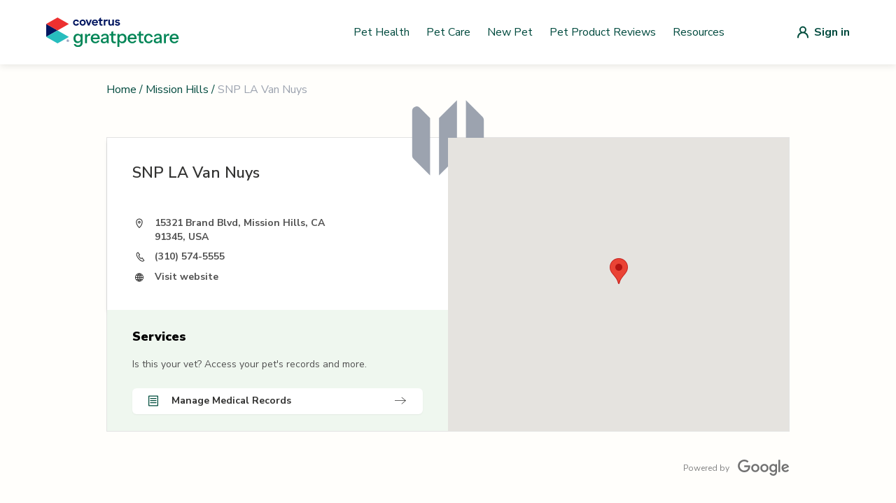

--- FILE ---
content_type: text/html; charset=utf-8
request_url: https://vets.greatpetcare.com/mission-hills/snp-la-van-nuys/2547
body_size: 6814
content:
<!DOCTYPE html><html><head><meta charSet="utf-8"/><meta name="viewport" content="width=device-width"/><title>SNP LA Van Nuys |  Great Pet Care</title><meta name="description" content="Looking for a veterinarian near you? Find local vet clinics, emergency vets, mobile services, and low-cost options."/><meta name="next-head-count" content="4"/><script>(function(w,d,s,l,i){w[l]=w[l]||[];w[l].push({'gtm.start':
          new Date().getTime(),event:'gtm.js'});var f=d.getElementsByTagName(s)[0],
          j=d.createElement(s),dl=l!='dataLayer'?'&l='+l:'';j.async=true;j.src=
          'https://www.googletagmanager.com/gtm.js?id='+i+dl;f.parentNode.insertBefore(j,f);
          })(window,document,'script','dataLayer','GTM-NVZVBXF');</script><script>(function() {
              "use strict";
              window.RudderSnippetVersion = "3.0.14";
              var identifier = "rudderanalytics";
              if (!window[identifier]) {
                window[identifier] = [];
              }
              var rudderanalytics = window[identifier];
              if (Array.isArray(rudderanalytics)) {
                if (rudderanalytics.snippetExecuted === true && window.console && console.error) {
                  console.error("RudderStack JavaScript SDK snippet included more than once.");
                } else {
                  rudderanalytics.snippetExecuted = true;
                  window.rudderAnalyticsBuildType = "legacy";
                  var sdkBaseUrl = "https://cdn.rudderlabs.com/v3";
                  var sdkName = "rsa.min.js";
                  var scriptLoadingMode = "async";
                  var methods = [ "setDefaultInstanceKey", "load", "ready", "page", "track", "identify", "alias", "group", "reset", "setAnonymousId", "startSession", "endSession", "consent" ];
                  for (var i = 0; i < methods.length; i++) {
                    var method = methods[i];
                    rudderanalytics[method] = function(methodName) {
                      return function() {
                        if (Array.isArray(window[identifier])) {
                          rudderanalytics.push([ methodName ].concat(Array.prototype.slice.call(arguments)));
                        } else {
                          var _methodName;
                          (_methodName = window[identifier][methodName]) === null || _methodName === void 0 || _methodName.apply(window[identifier], arguments);
                        }
                      };
                    }(method);
                  }
                  try {
                    new Function('return import("")');
                    window.rudderAnalyticsBuildType = "modern";
                  } catch (e) {}
                  var head = document.head || document.getElementsByTagName("head")[0];
                  var body = document.body || document.getElementsByTagName("body")[0];
                  window.rudderAnalyticsAddScript = function(url, extraAttributeKey, extraAttributeVal) {
                    var scriptTag = document.createElement("script");
                    scriptTag.src = url;
                    scriptTag.setAttribute("data-loader", "RS_JS_SDK");
                    if (extraAttributeKey && extraAttributeVal) {
                      scriptTag.setAttribute(extraAttributeKey, extraAttributeVal);
                    }
                    if (scriptLoadingMode === "async") {
                      scriptTag.async = true;
                    } else if (scriptLoadingMode === "defer") {
                      scriptTag.defer = true;
                    }
                    if (head) {
                      head.insertBefore(scriptTag, head.firstChild);
                    } else {
                      body.insertBefore(scriptTag, body.firstChild);
                    }
                  };
                  window.rudderAnalyticsMount = function() {
                    if (typeof globalThis === "undefined") {
                      Object.defineProperty(Object.prototype, "__globalThis_magic__", {
                        get: function get() {
                          return this;
                        },
                        configurable: true
                      });
                      __globalThis_magic__.globalThis = __globalThis_magic__;
                      delete Object.prototype.__globalThis_magic__;
                    }
                    window.rudderAnalyticsAddScript("".concat(sdkBaseUrl, "/").concat(window.rudderAnalyticsBuildType, "/").concat(sdkName), "data-rsa-write-key", "2JrUbLWbrerjylFd7bPy3keyE4i");
                  };
                  if (typeof Promise === "undefined" || typeof globalThis === "undefined") {
                    window.rudderAnalyticsAddScript("https://polyfill-fastly.io/v3/polyfill.min.js?version=3.111.0&features=Symbol%2CPromise&callback=rudderAnalyticsMount");
                  } else {
                    window.rudderAnalyticsMount();
                  }
                  var loadOptions = {};
                  rudderanalytics.load(
                    "2JrUbLWbrerjylFd7bPy3keyE4i",
                    "https://metamorphonr.dataplane.rudderstack.com", 
                    loadOptions
                  );
                  rudderanalytics.page();
                }
              }
            })();</script><script>!(function () {
              (window.semaphore = window.semaphore || []),
              (window.ketch = function () {
                window.semaphore.push(arguments);
              });
              var e = new URLSearchParams(document.location.search),
                o = e.has("property") ? e.get("property") : "GPC_MAIN",
                n = document.createElement("script");
              (n.type = "text/javascript"),
                (n.src = "https://global.ketchcdn.com/web/v2/config/metamorphosis/".concat(
                  o,
                  "/boot.js"
                )),
                (n.defer = n.async = !0),
                document.getElementsByTagName("head")[0].appendChild(n);
            })();</script><script>
                (function(c,l,a,r,i,t,y){
                  c[a]=c[a]||function(){(c[a].q=c[a].q||[]).push(arguments)};
                  t=l.createElement(r);t.async=1;t.src="https://www.clarity.ms/tag/"+i;
                  y=l.getElementsByTagName(r)[0];y.parentNode.insertBefore(t,y);
                })(window, document, "clarity", "script", "po8icyjgym");
              </script><link rel="shortcut icon" href="/favicon.svg"/><link rel="preload" href="/_next/static/media/33b26eb373ecdf02-s.p.woff2" as="font" type="font/woff2" crossorigin="anonymous" data-next-font="size-adjust"/><link rel="preload" href="/_next/static/media/23081e227a96aa1a-s.p.woff2" as="font" type="font/woff2" crossorigin="anonymous" data-next-font="size-adjust"/><link rel="preload" href="/_next/static/media/38778b5ca6981df1-s.p.woff2" as="font" type="font/woff2" crossorigin="anonymous" data-next-font="size-adjust"/><link rel="preload" href="/_next/static/media/f88638ee8cb7eeb2.p.woff2" as="font" type="font/woff2" crossorigin="anonymous" data-next-font=""/><link rel="preload" href="/_next/static/media/68180864d7f93f02.p.woff2" as="font" type="font/woff2" crossorigin="anonymous" data-next-font=""/><link rel="preload" href="/_next/static/css/9fe1e8ef232a1cde.css" as="style"/><link rel="stylesheet" href="/_next/static/css/9fe1e8ef232a1cde.css" data-n-g=""/><link rel="preload" href="/_next/static/css/069933236f180553.css" as="style"/><link rel="stylesheet" href="/_next/static/css/069933236f180553.css" data-n-p=""/><noscript data-n-css=""></noscript><script defer="" nomodule="" src="/_next/static/chunks/polyfills-42372ed130431b0a.js"></script><script src="/_next/static/chunks/webpack-36d12a75f0098f30.js" defer=""></script><script src="/_next/static/chunks/framework-0e3ce7c966b3c351.js" defer=""></script><script src="/_next/static/chunks/main-4b423ec82b590a3f.js" defer=""></script><script src="/_next/static/chunks/pages/_app-ee62e90569de66c6.js" defer=""></script><script src="/_next/static/chunks/75fc9c18-677b9b304ed99070.js" defer=""></script><script src="/_next/static/chunks/477-ee5dcbfa42db1fcd.js" defer=""></script><script src="/_next/static/chunks/241-2c88895d98d41b1f.js" defer=""></script><script src="/_next/static/chunks/387-bcd0b47cefff3a4f.js" defer=""></script><script src="/_next/static/chunks/598-43f9883e719db2d5.js" defer=""></script><script src="/_next/static/chunks/479-45c6af4f0e8807a5.js" defer=""></script><script src="/_next/static/chunks/86-7b9e3e1520236b14.js" defer=""></script><script src="/_next/static/chunks/744-89bc856892f54d2d.js" defer=""></script><script src="/_next/static/chunks/pages/%5Bstate%5D/%5Bslug%5D/%5Bid%5D-e7cb6ab3a053e72b.js" defer=""></script><script src="/_next/static/wsuJgsJEYdB26vJea_Yij/_buildManifest.js" defer=""></script><script src="/_next/static/wsuJgsJEYdB26vJea_Yij/_ssgManifest.js" defer=""></script><style id="__jsx-3565156766">:root{--font-nunito-sans:'__Nunito_Sans_d29436', system-ui, sans-serif;--font-eb-garamond:'__EB_Garamond_d9b780', '__EB_Garamond_Fallback_d9b780', system-ui, sans-serif;--font-inter:'__Inter_86e644', '__Inter_Fallback_86e644', system-ui, sans-serif}</style></head><body><noscript><iframe src="https://www.googletagmanager.com/ns.html?id=GTM-NVZVBXF"
            height="0" width="0" style="display:none;visibility:hidden"></iframe></noscript><div id="__next"><div class="jsx-3565156766 font-sans antialiased"><div style="background-color:#FFFEFB" class="flex flex-col min-h-screen"><header class="bg-white shadow-nav z-10"><nav style="max-width:1180px" class="mx-auto px-4 lg:px-0" aria-label="Top"><div class="w-full py-nav flex items-center justify-between px-4"><button class="lg:hidden block"><div class="hamburger-menu"><span></span><span></span><span></span></div></button><a class="w-42.5 xl:w-48 flex items-center" href="/"><img alt="GreatPetCare Logo" loading="lazy" width="190" height="34" decoding="async" data-nimg="1" style="color:transparent" src="https://cdn-prd.content.metamorphosis.com/wp-content/uploads/sites/2/2025/07/greatpetcare-logo-light-mode.svg"/></a><div class="hidden lg:flex py-1 items-center flex-1 space-x-2 justify-end"><a href="https://www.greatpetcare.com/pet-health/" target="_self" rel="noreferrer" class="basic-link px-0 py-0">Pet Health</a><a href="https://www.greatpetcare.com/pet-care/" target="_self" rel="noreferrer" class="basic-link px-0 py-0">Pet Care</a><a href="https://www.greatpetcare.com/new-pet/" target="_self" rel="noreferrer" class="basic-link px-0 py-0">New Pet</a><a href="https://www.greatpetcare.com/pet-product-reviews/" target="_self" rel="noreferrer" class="basic-link px-0 py-0">Pet Product Reviews</a><a href="https://www.greatpetcare.com/resources" target="_self" rel="noreferrer" class="basic-link px-0 py-0">Resources</a></div><a href="/api/auth/login" class="lg:ml-24 flex items-center justify-center"><img src="/images/default-user-icon.svg" alt="Login"/><span class="hidden md:block font-bold ml-2 text-primaryColor">Sign in</span></a></div></nav></header><div class="flex flex-grow relative"><div class="container lg:max-w-screen-lg p-6 flex-grow mx-auto w-full"><main class="font-sans"><section class="flex flex-col"><div><div class="flex justify-start mb-10 lg:mb-14"><div class="flex text-primaryColor text-base"><a class="hover:underline" href="/">Home</a><span class="mx-1">/</span><a class="hover:underline" href="/california/mission-hills">Mission Hills</a><span class="mx-1">/</span><p class="text-gray-400">SNP LA Van Nuys</p></div></div><div class="border border-softGray sm:mx-auto lg:flex w-full"><div class="lg:w-1/2"><div class="flex flex-col lg:flex-row sm:w-full p-5 lg:p-9 bg-white shadow-md"><div class="mx-auto my-0 lg:mx-0"><div class="flex mb-4 "><h1 class="w-4/5 sm:w-80 lg:w-90% text-xl lg:text-22 font-semibold text-lightGray ">SNP LA Van Nuys</h1></div><div class="w-full lg:w-90% mb-8 flex flex-wrap gap-2.5"></div><div class="flex items-start mb-2"><img alt="Location Icon" loading="lazy" width="20" height="21" decoding="async" data-nimg="1" style="color:transparent" src="/_next/static/media/location-icon.4c02fd98.svg"/><p class="w-full lg:w-4/5 ml-3 text-sm font-bold text-lightGray2">15321 Brand Blvd, Mission Hills, CA 91345, USA</p></div><div class="flex items-center mb-2"><img alt="Phone Icon" loading="lazy" width="20" height="21" decoding="async" data-nimg="1" style="color:transparent" src="/_next/static/media/phone-icon.d85a561c.svg"/><p class="w-full lg:w-4/5 ml-3 text-sm font-bold text-lightGray2">(310) 574-5555</p></div><div class="flex items-center"><img alt="Website Icon" loading="lazy" width="20" height="20" decoding="async" data-nimg="1" style="color:transparent" src="/_next/static/media/website-icon.71e72ab3.svg"/><a target="_blank" rel="noopener noreferrer" href="http://www.snpla.org/"><p class="w-full lg:w-full ml-3 text-sm font-bold break-all text-lightGray2 hover:underline">Visit website</p></a></div></div></div><div class="flex flex-col sm:w-full px-4 lg:px-9 py-6 bg-lightGreen2"><h2 class="text-lg font-black mb-4">Services</h2><p class="text-sm font-normal text-lightGray2 mb-6">Is this your vet? Access your pet&#x27;s records and more.</p><div class="flex flex-col space-y-2"><a target="_blank" rel="noreferrer" href="https://account.greatpetcare.com/create-request"><button class="flex justify-between items-center w-full text-sm font-bold bg-white text-lightGray shadow-sm rounded-md px-3 md:pl-5 md:pr-6 py-2 ease-in duration-200 font-sans"><div class="flex justify-center items-center space-x-2"><div class="flex justify-center items-center space-x-2 xs:space-x-4"><img alt="Manage Medical Records Icon" loading="lazy" width="20" height="21" decoding="async" data-nimg="1" style="color:transparent" src="/_next/static/media/record-request-icon.6c444092.svg"/><span class="text-sm text-lightGray">Manage Medical Records</span></div></div><img alt="Right Icon" loading="lazy" width="16" height="16" decoding="async" data-nimg="1" style="color:transparent" src="/_next/static/media/arrow-right-icon.b4f2a56e.svg"/></button></a></div></div></div><div class="hidden relative lg:block w-1/2"><svg xmlns="http://www.w3.org/2000/svg" viewBox="0 0 20 20" fill="currentColor" aria-hidden="true" class="absolute h-32 w-32 text-gray-400 inset-1/2 transform -translate-x-16 -translate-y-16"><path fill-rule="evenodd" d="M12 1.586l-4 4v12.828l4-4V1.586zM3.707 3.293A1 1 0 002 4v10a1 1 0 00.293.707L6 18.414V5.586L3.707 3.293zM17.707 5.293L14 1.586v12.828l2.293 2.293A1 1 0 0018 16V6a1 1 0 00-.293-.707z" clip-rule="evenodd"></path></svg><div>Loading...</div></div></div><div class="flex items-center justify-center lg:justify-end mt-10"><p class="text-xs font-normal text-lightGray3 mr-3">Powered by</p><img alt="Google Icon" loading="lazy" width="74" height="24" decoding="async" data-nimg="1" style="color:transparent" src="/_next/static/media/google-logo.bde60153.svg"/></div><div class="relative flex flex-col items-center lg:grid lg:grid-cols-2 lg:gap-x-16 bg-backgroundSearchVet px-5 pt-5 mt-28 mb-14"><div class="flex flex-col lg:items-center mt-4 mb-14"><h2 class="font-serif text-5xl text-lightGray text-center font-semibold mb-4">Is this your vet?</h2><p class="text-sm text-lightGray text-center font-normal leading-5">Save this vet to your Great Pet Care account for easy access to your vet&#x27;s services PLUS vet-reviewed guidance, pet parenting tools, and more.</p><button class="primary-btn text-18 text-backgroundSearchVet font-bold mt-8 lg:w-52">Save My Vet</button></div><div class="relative -bottom-2 lg:absolute lg:right-0 lg:w-2/5"><img alt="Save My Vet Image" loading="lazy" width="376" height="362" decoding="async" data-nimg="1" style="color:transparent" src="/_next/static/media/save-my-vet.6245d879.svg"/></div></div></div><div class="mt-10 lg:mt-16 mb-10 lg:mb-14"><h2 class="text-center text-2xl font-black text-lightGray mb-4 lg:mb-6 xl:mb-8">Manage Your Pet&#x27;s Medical Records and More</h2><p class="mx-auto my-0 text-gray-700 text-center md:max-w-md lg:max-w-lg xl:max-w-xl 2xl:max-w-2xl">With a Great Pet Care account you can upload, manage, and share your pet&#x27;s medical records from <!-- -->SNP LA Van Nuys<!-- --> with ease! Your pet&#x27;s medical records are often required when booking local pet services like grooming, daycare, and training, and you can easily share them via email using Great Pet Care. Sign up for an account with your veterinary clinic automatically saved by clicking &quot;Save My Vet&quot; in the banner above.</p></div></section></main></div></div><footer class="bg-white" aria-labelledby="footer-heading"><div class="max-w-1180 mx-auto px-4"><div class="pt-8 pb-12"><a href="/"><img alt="Logo footer" loading="lazy" width="159" height="35" decoding="async" data-nimg="1" style="color:transparent" src="https://cdn-prd.content.metamorphosis.com/wp-content/uploads/sites/2/2025/07/greatpetcare-logo-light-mode.svg"/></a></div><div class="space-y-5 md:flex md:space-y-0 lg:w-1/2"><nav class="w-full pr-4"><ul><li><a class="navigation-link relative block text-lightGray font-light pr-5 pb-5 lowercase" href="https://www.greatpetcare.com/pet-health">pet health</a></li><li><a class="navigation-link relative block text-lightGray font-light pr-5 pb-5 lowercase" href="https://www.greatpetcare.com/pet-care">pet care</a></li><li><a class="navigation-link relative block text-lightGray font-light pr-5 pb-5 lowercase" href="https://living.greatpetcare.com/">pet lifestyle</a></li><li><a class="navigation-link relative block text-lightGray font-light pr-5 pb-5 lowercase" href="https://www.greatpetcare.com/experts/">experts</a></li><li><a class="navigation-link relative block text-lightGray font-light pr-5 pb-5 lowercase" href="https://www.greatpetcare.com/new-pet/">new pets</a></li><li><a class="navigation-link relative block text-lightGray font-light pr-5 pb-5 lowercase" href="https://www.greatpetcare.com/resources/">resources</a></li><li><a class="navigation-link relative block text-lightGray font-light pr-5 pb-5 lowercase" href="https://account.greatpetcare.com/">my account</a></li></ul></nav><nav class="w-full pr-4"><ul><li><a class="navigation-link relative block text-lightGray font-light pr-5 pb-5 lowercase" href="https://www.greatpetcare.com/about-us/">about us</a></li><li><a class="navigation-link relative block text-lightGray font-light pr-5 pb-5 lowercase" href="https://www.greatpetcare.com/contact-us/">contact us</a></li><li><a class="navigation-link relative block text-lightGray font-light pr-5 pb-5 lowercase" href="https://www.greatpetcare.com/privacy-policy/">privacy policy</a></li><li><a class="navigation-link relative block text-lightGray font-light pr-5 pb-5 lowercase" href="https://www.greatpetcare.com/do-not-sell-my-information/">do not sell my personal information</a></li></ul></nav><nav class="w-full pr-4"><ul><li><a class="navigation-link relative block text-lightGray font-light pr-5 pb-5 lowercase" href="https://www.facebook.com/greatpetcareofficial">facebook</a></li><li><a class="navigation-link relative block text-lightGray font-light pr-5 pb-5 lowercase" href="https://www.instagram.com/greatpetcareofficial/">instagram</a></li><li><a class="navigation-link relative block text-lightGray font-light pr-5 pb-5 lowercase" href="https://www.instagram.com/dogsofinstagram/">@dogsofinstagram</a></li></ul></nav></div></div><div class="w-full mt-12 bg-darkBlue2 px-5 py-7 lg:flex lg:px-5 lg:py-4 lg:mx-auto lg:max-w-1180"><div class="mb-6 lg:mb-0 lg:flex"><img alt="Covetrus logo" loading="lazy" width="96" height="19" decoding="async" data-nimg="1" style="color:transparent" src="/_next/static/media/covetrus-logo.4de33475.svg"/></div><p class="text-white text-xs font-inter font-semibold lg:ml-5 lg:w-90%">At GreatPetCare™, we&#x27;re proud to be part of Covetrus®, a global animal health company that&#x27;s all about helping vets improve care for our furry friends. Whether it&#x27;s providing top-notch products, services or technology, our unified platform connects vets with the knowledge and award-winning resources they need, so their practices and clients thrive.</p></div><div class="px-4 py-18 mx-auto max-w-1180"><p class="text-lightGray text-center font-light text-sm">© <!-- -->2026<!-- --> Great Pet Care. All Rights Reserved <!-- -->2026<!-- -->. Our content and products are for informational purposes only. Great Pet Care does not provide medical advice, diagnosis, or treatment</p></div></footer></div></div></div><script id="__NEXT_DATA__" type="application/json">{"props":{"pageProps":{"vetClinicInfo":{"id":2547,"name":"SNP LA Van Nuys","website":"http://www.snpla.org/","placesid":"ChIJ2dejlhuXwoARULz4_HpCmWs","address":"15321 Brand Blvd, Mission Hills, CA 91345, USA","email":null,"verified":true,"phone":"(310) 574-5555","type":"vet","state":"California","neighborhood":"Mission Hills","city":"Mission Hills","country":"United States","state_short_name":"CA","neighborhood_short_name":"Mission Hills","city_short_name":"Mission Hills","country_short_name":"US","geo":{"lng":-118.4656747,"lat":34.2708764},"formatted_address":"15321 Brand Blvd, Mission Hills, CA 91345, USA","timezone":"America/Los_Angeles","search_name":"snp la van nuys","status":true,"store":null,"description":null,"popular_city_id":null,"is_accredited":null,"is_fear_free":null,"is_emergency":null,"is_extended_hours":null,"is_daycare":null,"is_boarding":null,"is_telemedicine":null,"is_cat_only":null,"is_internal":false,"is_twenty_four_hour":null,"is_reptiles_exotics":null,"is_low_cost_services":null,"is_giveback":null,"is_mobile":null,"is_cat_friendly":null,"covetrus_id":"C0263310","zip_code":"91345","book_appointment":null,"wellness":null,"optedInStatus":"NOT ANSWERED","installationId":null,"dvm_id":null,"created_at":"2016-03-16T01:17:21.742Z","updated_at":"2017-05-17T01:52:07.198Z","is_next_gen":false,"is_care_credit":null,"isPulseEnabled":false,"pulsePracticeId":null,"pulsePracticeServerUrl":null,"isAppointmentRequestEnabled":false,"verified_gpm_practice":false,"image_url":null,"image_disabled":null,"isRapportEnabled":false,"publicEmail":null,"clinic_types":[]},"stateName":"mission-hills","hasError":false},"__N_SSG":true},"page":"/[state]/[slug]/[id]","query":{"state":"mission-hills","slug":"snp-la-van-nuys","id":"2547"},"buildId":"wsuJgsJEYdB26vJea_Yij","isFallback":false,"isExperimentalCompile":false,"gsp":true,"scriptLoader":[]}</script><script defer src="https://static.cloudflareinsights.com/beacon.min.js/vcd15cbe7772f49c399c6a5babf22c1241717689176015" integrity="sha512-ZpsOmlRQV6y907TI0dKBHq9Md29nnaEIPlkf84rnaERnq6zvWvPUqr2ft8M1aS28oN72PdrCzSjY4U6VaAw1EQ==" data-cf-beacon='{"version":"2024.11.0","token":"fc2295c35e8a44edb8f6569eb299a68a","server_timing":{"name":{"cfCacheStatus":true,"cfEdge":true,"cfExtPri":true,"cfL4":true,"cfOrigin":true,"cfSpeedBrain":true},"location_startswith":null}}' crossorigin="anonymous"></script>
</body></html>

--- FILE ---
content_type: application/javascript; charset=utf-8
request_url: https://vets.greatpetcare.com/_next/static/chunks/pages/%5Bstate%5D/%5Bslug%5D-3321346d436b3989.js
body_size: 4832
content:
(self.webpackChunk_N_E=self.webpackChunk_N_E||[]).push([[321],{9260:function(e,t,n){(window.__NEXT_P=window.__NEXT_P||[]).push(["/[state]/[slug]",function(){return n(4056)}])},4056:function(e,t,n){"use strict";n.r(t),n.d(t,{__N_SSG:function(){return C},default:function(){return S}});var a=n(5893),l=n(7294),r=n(1664),i=n.n(r),s=n(9302),o=n(7798),c=n(4768),d=n(635),u=n(3833),m=n(9121),h=n(3342),f=n(4685);let x=e=>{var t;let{placeholder:n="Select Option",value:r="",options:i=[],onValueChange:o=e=>{},disabled:c=!1,showSearch:d=!1,active:u=!1}=e,[x,p]=(0,l.useState)(!1),[v,g]=(0,l.useState)(""),y=e=>{e.value!==r&&o(e.value),p(!1)},b=i.filter(e=>e.label.toLowerCase().startsWith(v.toLowerCase())),j=null===(t=i.find(e=>e.value===r))||void 0===t?void 0:t.label;return(0,a.jsxs)("div",{className:"relative",children:[(0,a.jsxs)("button",{className:(0,s.AK)("dropdown-btn bg-white rounded-md border border-solid border-lightGray4",u?"border-primaryColor":""),onClick:e=>p(!x),disabled:c,children:[(0,a.jsx)("p",{className:"font-normal text-base text-lightGray truncate overflow-ellipsis",children:j||n}),!x&&(0,a.jsx)(h.Z,{className:"h-5 w-5 ml-4 -mr-1 min-w-5 text-lightGray"}),x&&(0,a.jsx)(f.Z,{className:"h-5 w-5 ml-4 -mr-1 min-w-5 text-lightGray"})]}),(0,a.jsx)(m.u,{show:x,enter:"transition transform duration-100 fixed inset-0 z-50 sm:absolute sm:inset-auto sm:origin-top sm:w-full",enterFrom:"opacity-0",enterTo:"opacity-100",leave:"transition transform duration-150 fixed inset-0 z-50 sm:absolute sm:inset-auto sm:origin-top sm:w-full",leaveFrom:"opacity-100",leaveTo:"opacity-0",children:(0,a.jsxs)("div",{className:"fixed inset-0 p-4 flex items-center justify-center z-50 min-w-full sm:absolute sm:inset-auto sm:w-auto sm:p-0 sm:pt-2",children:[(0,a.jsx)("div",{className:"fixed inset-0 z-10 bg-lightGray opacity-30 sm:bg-transparent",onClick:()=>p(!1)}),(0,a.jsxs)("div",{className:"rounded-card flex flex-col p-4 z-50 w-full max-h-full",children:[d&&(0,a.jsx)("input",{className:"input-class my-2",placeholder:"Search Option",value:v,onChange:e=>g(e.target.value)}),(0,a.jsx)("div",{className:"overflow-y-scroll flex flex-col flex-1 gap-y-3 sm:max-h-96",children:b.map((e,t)=>(0,a.jsx)("button",{className:"clear-btn",onClick:()=>y(e),children:e.label},"dropdown-opt-"+t))})]})]})})]})};var p=n(3572),v=n(4709),g=n(7357);let y=l.forwardRef(function(e,t){return l.createElement("svg",Object.assign({xmlns:"http://www.w3.org/2000/svg",fill:"none",viewBox:"0 0 24 24",strokeWidth:2,stroke:"currentColor","aria-hidden":"true",ref:t},e),l.createElement("path",{strokeLinecap:"round",strokeLinejoin:"round",d:"M15 19l-7-7 7-7"}))}),b=l.forwardRef(function(e,t){return l.createElement("svg",Object.assign({xmlns:"http://www.w3.org/2000/svg",fill:"none",viewBox:"0 0 24 24",strokeWidth:2,stroke:"currentColor","aria-hidden":"true",ref:t},e),l.createElement("path",{strokeLinecap:"round",strokeLinejoin:"round",d:"M9 5l7 7-7 7"}))});var j=n(3496),w=n.n(j);let N=e=>{let{current:t,total:n,setNewPage:l,elementToScroll:r}=e,i=[];for(let e=t-2;e<=t+2;e++)i.push(e);function s(e){l(e),r&&o()}i=i.filter(e=>e>1&&e<n&&e>=t-2&&e<=n-2+1);let o=()=>{document.querySelector(".".concat(r)).scrollIntoView({behavior:"smooth"})};return(0,a.jsx)(a.Fragment,{children:(0,a.jsxs)("div",{className:w().containerMd,children:[t>1&&(0,a.jsxs)("button",{className:w().arrowButton,onClick:()=>s(t-1),children:[(0,a.jsx)("span",{className:"sr-only",children:"Go to previous page."}),(0,a.jsx)(y,{className:"w-5 h-5"})]}),(0,a.jsx)("button",{className:1===t?w().active:"",onClick:()=>s(1),children:"1"}),i.length>0&&i[0]>2&&(0,a.jsx)("button",{disabled:!0,style:{border:0},children:"..."}),i.length>0&&i.map(e=>(0,a.jsx)("button",{className:e===t?w().active:"",onClick:()=>s(e),children:e},"dynamic-results-".concat(e))),i.length>0&&i[i.length-1]<n-1&&(0,a.jsx)("button",{disabled:!0,style:{border:0},children:"..."}),n>1&&(0,a.jsx)("button",{className:t===n?w().active:"",onClick:()=>s(n),children:n}),(0,a.jsxs)("button",{className:w().arrowButton,onClick:()=>s(t+1),children:[(0,a.jsx)("span",{className:"sr-only",children:"Go to next page."}),(0,a.jsx)(b,{className:"w-5 h-5"})]})]})})};var _=n(3404),C=!0,S=e=>{let{cityInfo:t,paginationVetsInfo:n,twentyFourHoursVetsInfo:r,lowCostVetsInfo:m,specialVetsInfo:h,hasError:f}=e,[y,b]=(0,l.useState)(1),[j,w]=(0,l.useState)(""),[C,S]=(0,l.useState)(Math.ceil((null==n?void 0:n.pagination.total)/(null==n?void 0:n.pagination.limit))),[k,E]=(0,l.useState)(null==n?void 0:n.data);async function P(e){b(e),E((await o.v_({pathName:"/vets/city",payload:{state:t.state,city:t.city,offset:(e-1)*10,limit:10,badge:j||null}})).data.data)}async function T(){var e,n;b(1);let a=await o.v_({pathName:"/vets/city",payload:{state:t.state,city:t.city,offset:0,limit:10,badge:j}});E(a.data.data),S(Math.ceil((null==a?void 0:null===(e=a.data)||void 0===e?void 0:e.pagination.total)/(null==a?void 0:null===(n=a.data)||void 0===n?void 0:n.pagination.limit)))}(0,l.useEffect)(()=>{T().then(e=>e)},[j]);let G=(e,n)=>(0,a.jsx)(_.Z,{itemNumber:n+1,name:e.name,badge:e,address:e.address,phone:e.phone,description:e.description,titleLink:!0,href:"/".concat((0,c.l)(t.city),"/").concat((0,c.l)(e.search_name),"/").concat(e.id),as:"/".concat((0,c.l)(t.city),"/").concat((0,c.l)(e.search_name),"/").concat(e.id)},e.id);return(0,a.jsxs)(v.S,{children:[(0,a.jsx)(g.w,{title:"Find a Vet – Trusted Veterinarians in ".concat(t.city,", ").concat(t.state,"  | Great Pet"),description:"Looking for a veterinarian in ".concat(t.city,", ").concat(t.state,"? Find local vet clinics, emergency vets, mobile services, and low-cost options.")}),(0,a.jsx)("main",{children:(0,a.jsxs)("section",{children:[f&&(0,a.jsxs)(a.Fragment,{children:[(0,a.jsx)("div",{className:"flex justify-start mb-9",children:(0,a.jsx)(u.O,{links:[{label:"Home",href:"/"},{label:"".concat(t.state),href:"/".concat((0,c.l)(t.state))}],currentPageLabel:(0,s.lS)(t.city)})}),(0,a.jsx)(p.B,{children:(0,a.jsxs)("p",{className:"text-base md:text-2xl mt-4",children:["No vet clinics found in this city. ",(0,a.jsx)("br",{}),"Please try searching surrounding ",(0,a.jsx)("b",{children:"cities"})," or"," ",(0,a.jsx)("b",{children:"zip codes"}),"."]})})]}),!f&&(0,a.jsx)("div",{children:(0,a.jsxs)("div",{children:[(0,a.jsx)("div",{className:"flex justify-start mb-9",children:(0,a.jsx)(u.O,{links:[{label:"Home",href:"/"},{label:"".concat(t.state),href:"/".concat((0,c.l)(t.state))}],currentPageLabel:(0,s.lS)(t.city)})}),(0,a.jsxs)("div",{className:"mb-14",children:[(0,a.jsxs)("h1",{className:"text-center text-4xl font-black text-lightGray mb-4 lg:mb-6 xl:mb-8",children:["Find Vets in ",(0,s.lS)(t.city)]}),t.isSpecialCity&&(0,a.jsx)("p",{className:"mx-auto my-0  text-gray-700 text-center md:max-w-md lg:max-w-lg xl:max-w-xl 2xl:max-w-2xl",children:t.specialCityDescription})]}),t.isSpecialCity&&h.data.length>0&&(0,a.jsxs)("div",{className:"mt-12",children:[(0,a.jsxs)("h2",{className:"text-2xl text-center font-black text-lightGray mb-10 lg:text-left",children:[h.data.length," Best Vets in"," ",(0,s.lS)(t.city)]}),(0,a.jsx)("div",{className:"flex flex-col gap-4 lg:gap-5 -mx-6 sm:mx-auto",children:h.data.map((e,t)=>(0,a.jsx)(l.Fragment,{children:G(e,t)},e.id))})]}),t.isSpecialCity&&r.data.length>0&&(0,a.jsxs)("div",{className:"mt-14",children:[(0,a.jsxs)("h2",{className:"text-2xl font-black text-lightGray",children:["24-Hour Vets in ",(0,s.lS)(t.city)]}),(0,a.jsxs)("p",{className:"mt-6 text-lightGray",children:["While many ",(0,s.lS)(t.city)," animal hospitals and veterinarians offer extended evening and weekend hours to help handle emergencies, not all of them can accommodate emergency situations outside of business hours."]}),(0,a.jsx)("br",{}),(0,a.jsxs)("p",{className:"text-lightGray",children:["Here is a list of 24-hour vets in and near"," ",(0,s.lS)(t.city)," that are always open and ready to help:"]}),(0,a.jsx)("ul",{className:"mt-8 ml-8 leading-8 before:block",children:r.data.map(e=>(0,a.jsx)("li",{className:"special-page-list font-normal text-primaryColor",children:(0,a.jsx)(i(),{href:"/".concat((0,c.l)(t.city),"/").concat((0,c.l)(e.search_name),"/").concat(e.id),className:"hover:underline",children:e.name})},e.id))})]}),t.isSpecialCity&&m.data.length>0&&(0,a.jsxs)("div",{className:"mt-14",children:[(0,a.jsxs)("h2",{className:"text-2xl font-black text-lightGray",children:["Low-Cost Vets in ",(0,s.lS)(t.city)]}),(0,a.jsxs)("p",{className:"mt-6 text-lightGray",children:["To help families in need, there are clinics and veterinary facilities in ",(0,s.lS)(t.city)," that offer low-cost and free services. Some specialize in affordable or free vaccinations and spay and neuter surgeries, while others offer a wide variety of pet health services to those who meet certain income requirements."]}),(0,a.jsx)("br",{}),(0,a.jsxs)("p",{className:"text-lightGray",children:["Explore these low-cost veterinary clinics in and near"," ",(0,s.lS)(t.city),":"]}),(0,a.jsx)("ul",{className:"mt-8 ml-8 leading-8 before:block",children:m.data.map(e=>(0,a.jsx)("li",{className:"special-page-list font-normal text-primaryColor",children:(0,a.jsx)(i(),{href:"/".concat((0,c.l)(t.city),"/").concat((0,c.l)(e.search_name),"/").concat(e.id),className:"hover:underline",children:e.name})},e.id))})]}),(0,a.jsxs)("div",{className:"mt-14 lg:mt-24",children:[t.isSpecialCity&&(0,a.jsxs)("h1",{className:"text-center text-4xl font-black text-lightGray mb-10 lg:mb-16",children:["Browse All Veterinarians and Animal Hospitals in"," ",(0,s.lS)(t.city)]}),(0,a.jsx)("div",{className:"lg:flex gap-x-4",children:t.isSpecialCity&&(0,a.jsx)("div",{className:"w-full lg:w-44",children:(0,a.jsx)(x,{placeholder:"Services",options:[{label:"All Services",value:""},...d.z.filter(e=>["is_twenty_four_hour","is_emergency","is_mobile","is_low_cost_services","is_cat_only"].includes(e.slug)).map(e=>({label:e.title,value:e.slug}))],value:j,onValueChange:e=>w(e)})})}),(0,a.jsx)("div",{className:"scrollVetList mt-8 grid grid-cols-1 gap-5 -mx-6 sm:mx-auto lg:grid-cols-2",children:k.map(e=>(0,a.jsx)(_.Z,{name:e.name,badge:e,filteredBadge:j,address:e.address,phone:e.phone,href:"/".concat((0,c.l)(t.city),"/").concat((0,c.l)(e.search_name),"/").concat(e.id),as:"/".concat((0,c.l)(t.city),"/").concat((0,c.l)(e.search_name),"/").concat(e.id)},e.id))}),C>1&&(0,a.jsx)("div",{className:"mt-7 lg:flex lg:justify-end",children:(0,a.jsx)(N,{current:y,total:C,setNewPage:P,elementToScroll:"scrollVetList"})})]})]})})]})})]})}},3496:function(e){e.exports={containerMd:"Pagination_containerMd__vJ0KK",containerSm:"Pagination_containerSm__1_beY",arrowButton:"Pagination_arrowButton__wlWFp",active:"Pagination_active__xC1TQ"}},3811:function(e,t,n){"use strict";n.d(t,{h:function(){return y},k:function(){return g}});var a=n(7294),l=n(3935),r=n(8354),i=n(7110),s=n(8916),o=n(9523),c=n(7563),d=n(6577),u=n(9834),m=n(3659),h=n(3619);let f=a.Fragment,x=a.Fragment,p=(0,a.createContext)(null),v=(0,a.createContext)(null);function g(){let e=(0,a.useContext)(v),t=(0,a.useRef)([]),n=(0,r.z)(n=>(t.current.push(n),e&&e.register(n),()=>l(n))),l=(0,r.z)(n=>{let a=t.current.indexOf(n);-1!==a&&t.current.splice(a,1),e&&e.unregister(n)}),i=(0,a.useMemo)(()=>({register:n,unregister:l,portals:t}),[n,l,t]);return[t,(0,a.useMemo)(()=>function(e){let{children:t}=e;return a.createElement(v.Provider,{value:i},t)},[i])]}let y=Object.assign((0,h.yV)(function(e,t){let n=(0,a.useRef)(null),r=(0,d.T)((0,d.h)(e=>{n.current=e}),t),x=(0,o.i)(n),g=function(e){let t=(0,u.n)(),n=(0,a.useContext)(p),l=(0,o.i)(e),[r,i]=(0,a.useState)(()=>{if(!t&&null!==n||m.O.isServer)return null;let e=null==l?void 0:l.getElementById("headlessui-portal-root");if(e)return e;if(null===l)return null;let a=l.createElement("div");return a.setAttribute("id","headlessui-portal-root"),l.body.appendChild(a)});return(0,a.useEffect)(()=>{null!==r&&(null!=l&&l.body.contains(r)||null==l||l.body.appendChild(r))},[r,l]),(0,a.useEffect)(()=>{t||null!==n&&i(n.current)},[n,i,t]),r}(n),[y]=(0,a.useState)(()=>{var e;return m.O.isServer?null:null!=(e=null==x?void 0:x.createElement("div"))?e:null}),b=(0,a.useContext)(v),j=(0,c.H)();return(0,i.e)(()=>{!g||!y||g.contains(y)||(y.setAttribute("data-headlessui-portal",""),g.appendChild(y))},[g,y]),(0,i.e)(()=>{if(y&&b)return b.register(y)},[b,y]),(0,s.L)(()=>{var e;g&&y&&(y instanceof Node&&g.contains(y)&&g.removeChild(y),g.childNodes.length<=0&&(null==(e=g.parentElement)||e.removeChild(g)))}),j&&g&&y?(0,l.createPortal)((0,h.sY)({ourProps:{ref:r},theirProps:e,defaultTag:f,name:"Portal"}),y):null}),{Group:(0,h.yV)(function(e,t){let{target:n,...l}=e,r={ref:(0,d.T)(t)};return a.createElement(p.Provider,{value:n},(0,h.sY)({ourProps:r,theirProps:l,defaultTag:x,name:"Popover.Group"}))})})},2784:function(e,t,n){"use strict";n.d(t,{O:function(){return r}});var a=n(7294),l=n(9438);function r(e,t,n,r){let i=(0,l.E)(n);(0,a.useEffect)(()=>{function n(e){i.current(e)}return(e=null!=e?e:window).addEventListener(t,n,r),()=>e.removeEventListener(t,n,r)},[e,t,r])}},8916:function(e,t,n){"use strict";n.d(t,{L:function(){return i}});var a=n(7294),l=n(7378),r=n(8354);function i(e){let t=(0,r.z)(e),n=(0,a.useRef)(!1);(0,a.useEffect)(()=>(n.current=!1,()=>{n.current=!0,(0,l.Y)(()=>{n.current&&t()})}),[t])}},5272:function(e,t,n){"use strict";n.d(t,{H:function(){return o},v:function(){return s}});var a=n(7294),l=n(1228),r=n(8354),i=n(9523);function s(){var e;let{defaultContainers:t=[],portals:n,mainTreeNodeRef:s}=arguments.length>0&&void 0!==arguments[0]?arguments[0]:{},o=(0,a.useRef)(null!=(e=null==s?void 0:s.current)?e:null),c=(0,i.i)(o),d=(0,r.z)(()=>{var e,a,l;let r=[];for(let e of t)null!==e&&(e instanceof HTMLElement?r.push(e):"current"in e&&e.current instanceof HTMLElement&&r.push(e.current));if(null!=n&&n.current)for(let e of n.current)r.push(e);for(let t of null!=(e=null==c?void 0:c.querySelectorAll("html > *, body > *"))?e:[])t!==document.body&&t!==document.head&&t instanceof HTMLElement&&"headlessui-portal-root"!==t.id&&(t.contains(o.current)||t.contains(null==(l=null==(a=o.current)?void 0:a.getRootNode())?void 0:l.host)||r.some(e=>t.contains(e))||r.push(t));return r});return{resolveContainers:d,contains:(0,r.z)(e=>d().some(t=>t.contains(e))),mainTreeNodeRef:o,MainTreeNode:(0,a.useMemo)(()=>function(){return null!=s?null:a.createElement(l._,{features:l.A.Hidden,ref:o})},[o,s])}}function o(){let e=(0,a.useRef)(null);return{mainTreeNodeRef:e,MainTreeNode:(0,a.useMemo)(()=>function(){return a.createElement(l._,{features:l.A.Hidden,ref:e})},[e])}}},4751:function(e,t,n){"use strict";let a;n.d(t,{N:function(){return i},l:function(){return s}});var l=n(7294),r=n(5495),i=((a=i||{})[a.Forwards=0]="Forwards",a[a.Backwards=1]="Backwards",a);function s(){let e=(0,l.useRef)(0);return(0,r.s)("keydown",t=>{"Tab"===t.key&&(e.current=t.shiftKey?1:0)},!0),e}},1228:function(e,t,n){"use strict";let a;n.d(t,{A:function(){return r},_:function(){return i}});var l=n(3619),r=((a=r||{})[a.None=1]="None",a[a.Focusable=2]="Focusable",a[a.Hidden=4]="Hidden",a);let i=(0,l.yV)(function(e,t){var n;let{features:a=1,...r}=e,i={ref:t,"aria-hidden":(2&a)==2||(null!=(n=r["aria-hidden"])?n:void 0),hidden:(4&a)==4||void 0,style:{position:"fixed",top:1,left:1,width:1,height:0,padding:0,margin:-1,overflow:"hidden",clip:"rect(0, 0, 0, 0)",whiteSpace:"nowrap",borderWidth:"0",...(4&a)==4&&(2&a)!=2&&{display:"none"}}};return(0,l.sY)({ourProps:i,theirProps:r,slot:{},defaultTag:"div",name:"Hidden"})})},9834:function(e,t,n){"use strict";n.d(t,{O:function(){return i},n:function(){return r}});var a=n(7294);let l=(0,a.createContext)(!1);function r(){return(0,a.useContext)(l)}function i(e){return a.createElement(l.Provider,{value:e.force},e.children)}}},function(e){e.O(0,[885,477,387,479,86,888,774,179],function(){return e(e.s=9260)}),_N_E=e.O()}]);